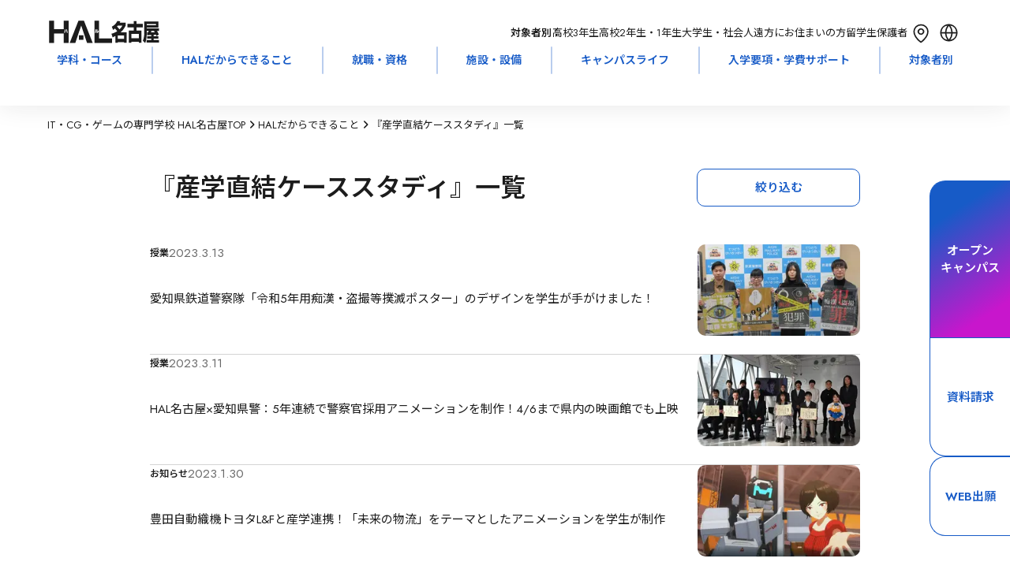

--- FILE ---
content_type: text/html
request_url: https://www.hal.ac.jp/nagoya/campuslife/ms?_rsc=15drk
body_size: 6430
content:
<!DOCTYPE html>
<html lang="ja">
<head prefix="og: http://ogp.me/ns# fb: http://ogp.me/ns/fb#">
    <meta charset="utf-8">
    <title>【HAL名古屋】未来創造展2026 [卒業制作展]｜1.24(土)開催＠愛知県体育館</title>
    <meta name="description" content="アバンギャルディがスペシャルゲストとして登場！「未来創造展2026」は、HALとモード学園の最高学年による「創造力の集大成」。卒業制作・発表をする、IT、デジタルコンテンツ、ファッション、ビジュアルの祭典です。趣向を凝らしたファッションデザインやヘア・メイクのアイデア、最先端の技術を用いたオリジナルゲームやサービスの提案など、学びの集大成を体感してください。">
    <meta name="keywords" content="">
    <meta name="viewport" content="width=device-width, initial-scale=1.0, minimum-scale=0.5">

    <link rel="stylesheet" href="/nagoya/campuslife/ms/assets/stylesheets/ms2026_hal.css">
    <link rel="stylesheet" href="/nagoya/campuslife/ms/assets/stylesheets/ms2026_animation_hal.css">
    <link rel="stylesheet" href="/nagoya/campuslife/ms/assets/stylesheets/swiper-bundle.min.css">

    <link rel="icon" href="/nagoya/icon.png" type="image/png" sizes="96x96" />
    <link rel="apple-touch-icon" href="/nagoya/apple-icon.png" type="image/png" sizes="48x48" />
	
    <meta property="og:title" content="【HAL名古屋】未来創造展2026 [卒業制作展]｜1.24(土)開催＠愛知県体育館">
    <meta property="og:type" content="article">
	<meta property="og:url" content="https://www.hal.ac.jp/nagoya/campuslife/ms">
	<meta property="og:description" content="">
    <meta property="og:image" content="https://www.hal.ac.jp/nagoya/campuslife/ms/assets/images/ogp_ms2026_hal.jpg">
	<meta property="og:locale" content="ja_JP">
	<meta property="fb:app_id" content="305099899552279">
	<meta name="twitter:card" content="summary_large_image">
	<meta name="twitter:site" content="@HALNAGOYA">

	<link rel="canonical" href="https://www.hal.ac.jp/nagoya/campuslife/ms">
	<meta name="karte_site_area" content="hal_nagoya">
	<script src="https://cdn-blocks.karte.io/614f8053e095132a7f6030973b9ccf23/builder.js"></script>
</head>


<body>
	<!-- Google Tag Manager (noscript) -->
	<noscript><iframe src="//www.googletagmanager.com/ns.html?id=GTM-42MB"height="0" width="0" style="display:none;visibility:hidden"></iframe></noscript>
	<script>(function(w,d,s,l,i){w[l]=w[l]||[];w[l].push({'gtm.start':new Date().getTime(),event:'gtm.js'});var f=d.getElementsByTagName(s)[0],j=d.createElement(s),dl=l!='dataLayer'?'&l='+l:'';j.async=true;j.src='//www.googletagmanager.com/gtm.js?id='+i+dl;f.parentNode.insertBefore(j,f);})(window,document,'script','dataLayer','GTM-42MB');</script>
	<!-- End Google Tag Manager -->	
				
				
	
    <div class="ms2026_hal nh">
        <div class="pc">
            <div class="pc-left">
                <div class="mv fade-animation">
                    <div class="mv__inner">
						<img src="/nagoya/campuslife/ms/assets/images/ms2026_hal_mv_main.png" alt="未来創造展2026 JAPONISM TO THE WORLD" class="fr-dii fr-draggable">
                        <div class="block">
                            <p class="date">2026年1月24日(土)</p>
                            <p class="time">12:00 ～ 17:35</p>
                            <p class="address">愛知県体育館</p>
                        </div>
                        <div class="cta">
                            <p>日本最大規模の卒業制作展</p>
							<a class="button-anker" href="#apply">申込みはこちら</a>
						</div>
                        <style>
                            /*.mv .button-anker::after {
                                transform: translateY(-50%) rotate(45deg);
                            }*/
                        </style>
                    </div>
                </div>
            </div>
            <div class="pc-right">&nbsp;</div>
        </div>
        <div class="wrapper">
            <main class="main" id="top">
                <nav class="nav">
                    <div class="outer-menu"><input class="checkbox-toggle" type="checkbox">
                        <div class="hamburger">
                            <div><br></div>
                        </div>
                        <div class="menu">
                            <div>
                                <div>
                                    <ul>
                                        <li><a href="/nagoya/campuslife/ms#top">未来創造展2026</a></li>
                                        <li>作品&nbsp;
                                            <ul>
                                                <li><a href="/nagoya/campuslife/ms/works/game-4_01.html">ゲーム</a></li>
                                                <li><a href="/nagoya/campuslife/ms/works/cg-4_01.html">CG</a></li>
                                                <li><a href="/nagoya/campuslife/ms/works/music-4_01.html">ミュージック</a></li>
                                                <li><a href="/nagoya/campuslife/ms/works/car_01.html">カーデザイン</a></li>
                                                <li><a href="/nagoya/campuslife/ms/works/it-4_01.html">IT</a></li>
                                            </ul>
                                        </li>
                                    </ul>
                                    <a class="menu-logo" href="/nagoya"><img src="/nagoya/campuslife/ms/assets/images/logo_hal_nagoya_white.png" alt="HAL名古屋"></a>
                                </div>
                            </div>
                        </div>
                    </div>
                </nav>
				
				
				
                <div class="mv fade-trigger">
                    <div class="mv__inner">
                        <h1><img src="/nagoya/campuslife/ms/assets/images/ms2026_hal_mv_main.png" alt="未来創造展2026 JAPONISM TO THE WORLD" class="fr-dii fr-draggable"></h1>
                        <div class="block">
                            <p class="date">2026年1月24日(土)</p>
                            <p class="time">12:00 ～ 17:35</p>
                            <p class="address">愛知県体育館</p>
                        </div>
                        <div class="cta">
                            <p>日本最大規模の卒業制作展</p>
							<a class="button-anker" href="#apply">申込みはこちら</a>
						</div>
                    </div>
                </div>
				
				
				
                <section class="intoro section bg-black bg-ms2026">
                    <p class="mincho">日本の、世界の発展を担う私たちが<br>
						「日本文化」の新たな価値を<br>
						再発見し世界に提案します。<br>
						日本を元気に。世の中をもっと面白く。</p>
                </section>
				
				
				
				<section class="special-guest bg-blue">
					<div class="scroll-infinity">
						<ul class="scroll-infinity-list scroll-infinity-list--left">
							<li class="scroll-infinity-list__item">SPECIAL　GUEST　　SPECIAL　GUEST　　SPECIAL　GUEST　　SPECIAL　GUEST　　SPECIAL　GUEST　　</li>
							<li class="scroll-infinity-list__item">SPECIAL　GUEST　　SPECIAL　GUEST　　SPECIAL　GUEST　　SPECIAL　GUEST　　SPECIAL　GUEST　　</li>
							<li class="scroll-infinity-list__item">SPECIAL　GUEST　　SPECIAL　GUEST　　SPECIAL　GUEST　　SPECIAL　GUEST　　SPECIAL　GUEST　　</li>
						</ul>
					</div>
					<div class="container">
						<div class="special-guest-list">
							<div class="special-guest-list__item">
                                <p class="sub-heading"><span>スペシャルゲスト</span></p>
                                <h2 class="heading">アバンギャルディ</h2>
								
                                <p class="text">スペシャルゲストに、世界的人気のダンスチーム「アバンギャルディ」が登場！<br>
									モード学園の学生が制作したオリジナル衣装で、会場での特別パフォーマンスが決定！</p>
								<img src="/nagoya/campuslife/ms/assets/images/ms2026_special-guest_pic01.jpg" alt="アバンギャルディ" style="margin: 20px 0;">
								<div class="special-guest-info text">
									<p><strong>アバンギャルディ</strong><br>
										振付師、akaneプロデュースにより結成されたダンスチーム。2022年2月に発足し、「謎の制服おかっぱ集団」としてTikTokやInstagramで世界中から人気を集めている。2023年にはAmerica's Got Talent決勝に進出。SNSでは総フォロワー数が300万人以上となり、国内だけではなく海外からの注目度も高い。</p>
								</div>
							</div>
						</div>
					</div>
					<div class="scroll-infinity">
						<ul class="scroll-infinity-list scroll-infinity-list--right">
							<li class="scroll-infinity-list__item">SPECIAL　GUEST　　SPECIAL　GUEST　　SPECIAL　GUEST　　SPECIAL　GUEST　　SPECIAL　GUEST　　</li>
							<li class="scroll-infinity-list__item">SPECIAL　GUEST　　SPECIAL　GUEST　　SPECIAL　GUEST　　SPECIAL　GUEST　　SPECIAL　GUEST　　</li>
							<li class="scroll-infinity-list__item">SPECIAL　GUEST　　SPECIAL　GUEST　　SPECIAL　GUEST　　SPECIAL　GUEST　　SPECIAL　GUEST　　</li>
						</ul>
					</div>
				</section>
				
				
				
                <section class="apply section" id="apply">
                    <h2 class="heading slide-animation"><span>入場申込み</span></h2>
					
					<div class="text-anker slideUp-animation">
						<a href="#apply__admission">入学を検討の方</a>
						<a href="#apply__viewing">一般観覧希望の方</a>
					</div>
					
                    <div class="apply__admission container bg-blue slideUp-animation" id="apply__admission">
						<h3 class="title"><span>入学を検討の方</span></h3>
                        <div class="apply-list">
                            <div class="apply-list__item special-tour">
                                <p class="title">HAL体験Day</p>
                                <p class="text">午前中はHAL名古屋でキャンパス見学、<br>
									午後は無料バスで未来創造展へ！</p>
                                <div class="detail">
                                    <ol class="number-list">
                                        <li>HAL名古屋のキャンパス見学</li>
                                        <li>未来創造展までの無料バス運行</li>
                                    </ol>
                                </div>
								<div class="cta">
									<a class="button white icon-window" href="/nagoya/apply/102198" target="_blank"><span>詳細をみて申込む</span></a>
								</div>
                            </div>
							
							<!--
                            <div class="apply-list__item special-tour">
                                <p class="title">無料送迎バス<span style="font-size:0.75em;">＆</span>特別見学ツアー</p>
                                <p class="text">福井 豊橋 田原 岡崎<br>
									中津川 瑞浪 多治見 松坂 津<br>
									在住の方向け！<br>
									会場まで無料の送迎バスを運行</p>
                            </div>
							-->
							
							<div class="apply-list__item">
								<p class="title">観覧のみ</p>
								<div class="cta">
									<a class="button white icon-window" href="/nagoya/apply/102216" target="_blank"><span>詳細をみて申込む</span></a>
								</div>
							</div>
							
                        </div>
                    </div>
					
                    <div class="apply__viewing container slideUp-animation" id="apply__viewing">
						<h3 class="title"><span>一般観覧希望の方</span></h3>
						<p class="text text-center">観覧のみの方 /<br>
							在校生の保護者・ご家族・友人 / 卒業生 など</p>
                        <div class="apply-list">
							<div class="apply-list__item">
								<p class="title">観覧のみ</p>
							</div>
                        </div>
                        <div class="cta">
                            <a class="button icon-window" href="/event/102220" target="_blank"><span>今すぐ申込む</span></a>
                        </div>
                    </div>
                </section>
				
				
				
                <section class="time-table section">
                    <h2 class="heading slide-animation"><span>タイムスケジュール</span></h2>
                    <div class="container">
						<div class="slideUp-animation">
							<div class="radius bg-white">
								<table class="table">
									<tbody>
										<tr>
											<th>12:00 ～ 16:20</th>
											<td class="text text-center">
												<p style="font-weight:bold">展示タイム</p>
											</td>
											<td style="border-top: 2px dotted #e5e7f2;">
												<dl class="time-detail">
													<dt>14:40 ～ </dt>
													<dd>モード学園：ファッションショー</dd>
												</dl>
											</td>
										</tr>
										<tr>
											<th>16:30 ～ 17:00</th>
											<td class="text text-center">
												<p style="font-weight:bold">表彰式</p
											</td>
										</tr>
										<tr>
											<th>17:05 ～ 17:25</th>
											<td class="text text-center">
												<p style="font-weight:bold">アーティストパフォーマンス</p
											</td>
										</tr>
									</tbody>
								</table>
							</div>
							<p class="note" style="margin-top: 1rem;">※ 展示タイム中に後援企業賞、審査員賞を発表します</p>
							<p class="note">※ 時間は予定であり変更になる場合があります</p>
							<p class="note">※ 入退場自由。あなたの都合に合わせて来場できます</p>
						</div>
                    </div>
                </section>
				
				
				
                <section class="area-map section">
                    <h2 class="heading slide-animation"><span>会場マップ</span></h2>
                    <!--<p class="slide-animation black" style="font-size: 24px; font-weight: bold; text-align: center"><span>Coming Soon</span></p>-->
                    <div class="container">
						<div class="slideUp-animation">
							<img src="/nagoya/campuslife/ms/assets/images/ms2026_nh_map.png" alt="会場マップ">
							<div class="cta">
								<a class="button black pdf" href="/nagoya/campuslife/ms/assets/files/ms2026_nh_map.pdf" target="_blank"><span>会場マップ</span><span class="icon-pdf">PDF</span></a>
							</div>
						</div>
                    </div>
                </section>	
				
				
				
                <section class="category section">
					<h2 class="heading slide-animation"><span>作品一覧</span></h2>
                    <div class="category-game block slideUp-animation">
                        <h3 class="title"><span>ゲーム</span></h3>
                        <!--<p class="text text-center">テキストが入ります</p>-->
                        <div class="group-slide" id="">
                            <div class="l-inner">
                                <div class="swiper">
                                    <div class="swiper-wrapper">
                                        <div class="swiper-slide">
                                            <article class="slide">
                                                <div class="slide-game slide-image img-cover">
													<img src="/nagoya/campuslife/ms/assets/images/game/nh_HAL401.jpg" alt="半身機動隊DD">
												</div>
                                                <div class="slide-content">
                                                    <p class="title">半身機動隊DD</p>
                                                </div>
                                            </article>
                                        </div>
                                        <div class="swiper-slide">
                                            <article class="slide">
                                                <div class="slide-game slide-image img-cover">
													<img src="/nagoya/campuslife/ms/assets/images/game/nh_HAL402.jpg" alt="ReVector">
												</div>
                                                <div class="slide-content">
                                                    <p class="title">ReVector</p>
                                                </div>
                                            </article>
                                        </div>
                                        <div class="swiper-slide">
                                            <article class="slide">
                                                <div class="slide-game slide-image img-cover">
													<img src="/nagoya/campuslife/ms/assets/images/game/nh_HAL201.jpg" alt="つかんでひらめけ！パズランド！！">
												</div>
                                                <div class="slide-content">
                                                    <p class="title">つかんでひらめけ！パズランド！！</p>
                                                </div>
                                            </article>
                                        </div>
									</div>
                                    <!-- /swiper-wrapper -->
                                </div>
                                <!-- /swiper -->
                            </div>
                        </div>
                        <div class="container text-right">
							<a class="text-link" href="/nagoya/campuslife/ms/works/game-4_01.html">作品を見る</a>
						</div>
                    </div>
					
                    <div class="category-v block slideUp-animation">
                        <h3 class="title"><span>CG</span></h3>
                        <!--<p class="text text-center">テキストが入ります</p>-->
                        <div class="group-slide" id="">
                            <div class="l-inner">
                                <div class="swiper">
                                    <div class="swiper-wrapper">
                                        <div class="swiper-slide">
                                            <article class="slide">
                                                <div class="slide-cg slide-image img-cover">
													<img src="/nagoya/campuslife/ms/assets/images/cg/nh_HAL418.jpg" alt="INSTANT HERO!">
												</div>
                                                <div class="slide-content">
                                                    <p class="title">INSTANT HERO!</p>
                                                </div>
                                            </article>
                                        </div>
                                        <div class="swiper-slide">
                                            <article class="slide">
                                                <div class="slide-cg slide-image img-cover">
													<img src="/nagoya/campuslife/ms/assets/images/cg/nh_HAL419.jpg" alt="字闘絆録">
												</div>
                                                <div class="slide-content">
                                                    <p class="title">字闘絆録</p>
                                                </div>
                                            </article>
                                        </div>
                                        <div class="swiper-slide">
                                            <article class="slide">
                                                <div class="slide-cg slide-image img-cover">
													<img src="/nagoya/campuslife/ms/assets/images/cg/nh_HAL202.jpg" alt="面ノ檻">
												</div>
                                                <div class="slide-content">
                                                    <p class="title">面ノ檻</p>
                                                </div>
                                            </article>
                                        </div>
                                        <div class="swiper-slide">
                                            <article class="slide">
                                                <div class="slide-cg slide-image img-cover">
													<img src="/nagoya/campuslife/ms/assets/images/cg/nh_HAL203.jpg" alt="睡蓮">
												</div>
                                                <div class="slide-content">
                                                    <p class="title">睡蓮</p>
                                                </div>
                                            </article>
                                        </div>
                                    </div>
                                    <!-- /swiper-wrapper -->
                                </div>
                                <!-- /swiper -->
                            </div>
                        </div>
                        <div class="container text-right">
							<a class="text-link" href="/nagoya/campuslife/ms/works/cg-4_01.html">作品を見る</a>
						</div>
                    </div>
					
                    <div class="category-music block slideUp-animation">
                        <h3 class="title"><span>ミュージック</span></h3>
                        <!--<p class="text text-center">テキストが入ります</p>-->
                        <div class="group-slide" id="">
                            <div class="l-inner">
                                <div class="swiper">
                                    <div class="swiper-wrapper">
                                        <div class="swiper-slide">
                                            <article class="slide">
                                                <div class="slide-music slide-image img-cover">
													<img src="/nagoya/campuslife/ms/assets/images/music/nh_HAL441.jpg" alt="変身！踏み鳴らせ、重撃音装シグナレーザー！">
												</div>
                                                <div class="slide-content">
                                                    <p class="title">変身！踏み鳴らせ、重撃音装シグナレーザー！</p>
                                                </div>
                                            </article>
                                        </div>
                                        <div class="swiper-slide">
                                            <article class="slide">
                                                <div class="slide-music slide-image img-cover">
													<img src="/nagoya/campuslife/ms/assets/images/music/nh_HAL442.jpg" alt="音旅てらす">
												</div>
                                                <div class="slide-content">
                                                    <p class="title">音旅てらす</p>
                                                </div>
                                            </article>
                                        </div>
                                        <div class="swiper-slide">
                                            <article class="slide">
                                                <div class="slide-music slide-image img-cover">
													<img src="/nagoya/campuslife/ms/assets/images/music/nh_HAL209.jpg" alt="静寂に耳を傾けて">
												</div>
                                                <div class="slide-content">
                                                    <p class="title">静寂に耳を傾けて</p>
                                                </div>
                                            </article>
                                        </div>
                                    </div>
                                    <!-- /swiper-wrapper -->
                                </div>
                                <!-- /swiper -->
                            </div>
                        </div>
                        <div class="container text-right">
							<a class="text-link" href="/nagoya/campuslife/ms/works/music-4_01.html">作品を見る</a>
						</div>
                    </div>
					
                    <div class="category-car block slideUp-animation">
                        <h3 class="title"><span>カーデザイン</span></h3>
                        <!--<p class="text text-center">テキストが入ります</p>-->
                        <div class="group-slide" id="">
                            <div class="l-inner">
                                <div class="swiper">
                                    <div class="swiper-wrapper">
                                        <div class="swiper-slide">
                                            <article class="slide">
                                                <div class="slide-car slide-image img-cover">
													<img src="/nagoya/campuslife/ms/assets/images/car/nh_HAL433.jpg" alt="オカゲサマ ― 見えない善をかたちにする ―">
												</div>
                                                <div class="slide-content">
                                                    <p class="title">オカゲサマ ― 見えない善をかたちにする ―</p>
                                                </div>
                                            </article>
                                        </div>
                                    </div>
                                    <!-- /swiper-wrapper -->
                                </div>
                                <!-- /swiper -->
                            </div>
                        </div>
                        <div class="container text-right">
							<a class="text-link" href="/nagoya/campuslife/ms/works/car_01.html">作品を見る</a>
						</div>
                    </div>
					
                    <div class="category-it block slideUp-animation">
                        <h3 class="title"><span>IT</span></h3>
                        <!--<p class="text text-center">テキストが入ります</p>-->
                        <div class="group-slide" id="">
                            <div class="l-inner">
                                <div class="swiper">
                                    <div class="swiper-wrapper">
                                        <div class="swiper-slide">
                                            <article class="slide">
                                                <div class="slide-it slide-image img-cover">
													<img src="/nagoya/campuslife/ms/assets/images/it/nh_HAL434.jpg" alt="星屑の指揮者　～動きを詠い、光を奏でる～">
												</div>
                                                <div class="slide-content">
                                                    <p class="title">星屑の指揮者　～動きを詠い、光を奏でる～</p>
                                                </div>
                                            </article>
                                        </div>
                                        <div class="swiper-slide">
                                            <article class="slide">
                                                <div class="slide-it slide-image img-cover">
													<img src="/nagoya/campuslife/ms/assets/images/it/nh_HAL435.jpg" alt="ぶいじぇんと！">
												</div>
                                                <div class="slide-content">
                                                    <p class="title">ぶいじぇんと！</p>
                                                </div>
                                            </article>
                                        </div>
                                        <div class="swiper-slide">
                                            <article class="slide">
                                                <div class="slide-it slide-image img-cover">
													<img src="/nagoya/campuslife/ms/assets/images/it/nh_HAL206.jpg" alt="ぺたふれーむ!">
												</div>
                                                <div class="slide-content">
                                                    <p class="title">ぺたふれーむ!</p>
                                                </div>
                                            </article>
                                        </div>
                                        <div class="swiper-slide">
                                            <article class="slide">
                                                <div class="slide-it slide-image img-cover">
													<img src="/nagoya/campuslife/ms/assets/images/it/nh_HAL207.jpg" alt="ご当地AIおみくじ">
												</div>
                                                <div class="slide-content">
                                                    <p class="title">ご当地AIおみくじ</p>
                                                </div>
                                            </article>
                                        </div>
                                    </div>
                                    <!-- /swiper-wrapper -->
                                </div>
                                <!-- /swiper -->
                            </div>
                        </div>
                        <div class="container text-right">
							<a class="text-link" href="/nagoya/campuslife/ms/works/it-4_01.html">作品を見る</a>
						</div>
                    </div>				
				</section>
				
				
				
                <section class="sponsor section">
                    <h2 class="heading slide-animation"><span>後 援 / 協 賛</span></h2>
					
                    <div class="container">
                        <div class="block koen slideUp-animation">
                            <h3 class="title"><span>後 援</span></h3>
                            <ul class="sponsor-list">
                                <li><span>文化庁</span></li>
                                <li><span>朝日新聞社</span></li>
                                <li><span>中京テレビ放送株式会社</span></li>
                                <li><span>株式会社CBCテレビ</span></li>
                                <li><span>テレビ愛知株式会社</span></li>
                                <li><span>東海テレビ放送株式会社</span></li>
                                <li><span>名古屋テレビ放送株式会社</span></li>
                                <li><span>日本マイクロソフト株式会社</span></li>
                                <li><span>株式会社スクウェア・エニックス</span></li>
                                <li><span>株式会社カプコン</span></li>
                                <li><span>株式会社バンダイナムコスタジオ</span></li>
                                <li><span>チームラボ株式会社</span></li>
                                <li><span>株式会社サイバーエージェント</span></li>
                                <li><span>アビッドテクノロジー株式会社</span></li>
                                <li><span>株式会社ヤマハミュージックジャパン</span></li>
                                <li><span>エイベックス・ミュージック・クリエイティヴ<br>株式会社</span></li>
                                <li><span>ダイハツ工業株式会社</span></li>
                                <li><span>三菱自動車工業株式会社</span></li>
                                <li><span>LINEヤフー株式会社</span></li>
                                <li><span>GMOインターネットグループ株式会社</span></li>
                                <li><span>SCARZ</span></li>
                                <li><span>株式会社ワコム</span></li>
                                <li><span>CG-ARTS<br>（公益財団法人 画像情報教育振興協会）</span></li>
                                <li><span>CafeGroup株式会社</span></li>
                                <li><span>株式会社モリサワ</span></li>
                                <li><span>株式会社クオラス</span></li>
                            </ul>
                        </div>
                        <div class="block kyosan slideUp-animation">
                            <h3 class="title"><span>協 賛</span></h3>
                            <ul class="sponsor-list">
                                <li><span>株式会社アーク</span></li>
                                <li><span>株式会社アイエンター</span></li>
                                <li><span>株式会社ＩＴアドバイザー</span></li>
                                <li><span>アクティス・ジャパン株式会社</span></li>
                                <li><span>株式会社朝日広告社</span></li>
                                <li><span>旭情報サービス株式会社</span></li>
                                <li><span>株式会社アドグローブ</span></li>
                                <li><span>株式会社イエス</span></li>
                                <li><span>株式会社インターリンク</span></li>
                                <li><span>株式会社インフォテック・サーブ</span></li>
                                <li><span>株式会社エイチ・アイ・エス</span></li>
                                <li><span>株式会社Aiming</span></li>
                                <li><span>ＡＢＣオプテラスタジオ株式会社</span></li>
                                <li><span>株式会社エスワイシステム</span></li>
                                <li><span>株式会社エヌ・メルクス</span></li>
                                <li><span>ＮＴＰシステム株式会社</span></li>
                                <li><span>株式会社ＦＭＣ</span></li>
                                <li><span>加賀ソルネット株式会社</span></li>
                                <li><span>株式会社学生情報センター</span></li>
                                <li><span>株式会社キッズ・コーポレーション</span></li>
                                <li><span>北日本放送株式会社</span></li>
                                <li><span>株式会社共立メンテナンス</span></li>
                                <li><span>株式会社クオラス</span></li>
                                <li><span>コカ・コーラ ボトラーズジャパン株式会社</span></li>
                                <li><span>株式会社コスモウィンズ</span></li>
                                <li><span>株式会社コナカ</span></li>
                                <li><span>サービス&セキュリティ株式会社</span></li>
                                <li><span>有限会社三新オフィス</span></li>
                                <li><span>株式会社ＣＲＩ・ミドルウェア</span></li>
                                <li><span>株式会社ＣＢＣテレビ</span></li>
                                <li><span>株式会社ＪＳコーポレーション</span></li>
                                <li><span>株式会社静岡朝日テレビ</span></li>
                                <li><span>静岡放送株式会社</span></li>
                                <li><span>株式会社システム東海</span></li>
                                <li><span>株式会社実業之日本総合研究所</span></li>
                                <li><span>株式会社スターシステム</span></li>
                                <li><span>株式会社スタイル・フリー</span></li>
                                <li><span>星光ビル管理株式会社</span></li>
                                <li><span>西濃印刷株式会社</span></li>
                                <li><span>セグエグループ株式会社</span></li>
                                <li><span>株式会社セットジャパンコーポレーション</span></li>
                                <li><span>一般財団法人全日本労働福祉協会東海診療所</span></li>
                                <li><span>中京テレビ放送株式会社</span></li>
                                <li><span>株式会社ディーエディアル</span></li>
                                <li><span>株式会社テイジイエル</span></li>
                                <li><span>株式会社ディンプス</span></li>
                                <li><span>株式会社テクノプロ テクノプロ・IT社</span></li>
                                <li><span>株式会社テクノプロ テクノプロ・<br>エンジニアリング社</span></li>
                                <li><span>デジタル・インフォメーション・テクノロジー<br>株式会社</span></li>
                                <li><span>株式会社テレビ金沢</span></li>
                                <li><span>東海テレビ放送株式会社</span></li>
                                <li><span>東洋ワーク株式会社</span></li>
                                <li><span>株式会社トータルオーエーシステムズ</span></li>
                                <li><span>TOPPANエッジ株式会社</span></li>
                                <li><span>富山テレビ放送株式会社</span></li>
                                <li><span>株式会社トライアンフ</span></li>
                                <li><span>トリオシステムプランズ株式会社</span></li>
                                <li><span>西尾衛生材料株式会社</span></li>
                                <li><span>日研トータルソーシング株式会社</span></li>
                                <li><span>株式会社日東システムテクノロジーズ</span></li>
                                <li><span>日本システム開発株式会社</span></li>
                                <li><span>株式会社パーソナック</span></li>
                                <li><span>株式会社バイナル</span></li>
                                <li><span>阪急百貨店ユニフォーム株式会社</span></li>
                                <li><span>株式会社ビーネックスソリューションズ</span></li>
                                <li><span>株式会社ビーネックステクノロジーズ</span></li>
                                <li><span>株式会社ピコ・ナレッジ</span></li>
                                <li><span>株式会社日立システムズ</span></li>
                                <li><span>株式会社フォイス</span></li>
                                <li><span>福井テレビジョン放送株式会社</span></li>
                                <li><span>富士インフォックス・ネット株式会社</span></li>
                                <li><span>富士通JAPAN株式会社</span></li>
                                <li><span>株式会社フューレックス</span></li>
                                <li><span>株式会社ＢＲＥＸＡ Ｎｅｘｔ</span></li>
                                <li><span>株式会社ベネフィット</span></li>
                                <li><span>株式会社邦文社</span></li>
                                <li><span>丸善雄松堂株式会社</span></li>
                                <li><span>三井不動産株式会社</span></li>
                                <li><span>株式会社明和ｅテック</span></li>
                                <li><span>ＵＴグループ株式会社</span></li>
                                <li><span>ルフトハンザ ドイツ航空</span></li>
                                <li><span>株式会社ワールドインテック</span></li>
                                <li><span>株式会社One's House</span></li>
                            </ul>
                        </div>
                    </div>
				</section>
				
				
				
                <section class="about section">
                    <div class="container">
                        <h2 class="heading slide-animation white"><span>未来創造展とは</span></h2>
						<div class="slideUp-animation">
							<p class="text">「未来創造展2026」は、HALとモード学園の最高学年による「創造力の集大成」。卒業制作・発表をする、IT、デジタルコンテンツ、ファッション、ビジュアルの祭典です。趣向を凝らしたファッションデザインやヘア・メイクのアイデア、最先端の技術を用いたオリジナルゲームやサービスの提案など、学びの集大成を体感してください。</p>
						</div>
                    </div>
                </section>
				
				
				
                <section class="overview section">
                    <h2 class="heading slide-animation"><span>概 要</span></h2>
                    <div class="container">
                        <div class="overview-detail radius bg-white slideUp-animation">
                            <dl>
								<dt>日 時</dt>
                                <dd>2026年1月24日（土）12:00 ～ 17:35</dd>
								<dt>開催場所</dt>
                                <dd>愛知県体育館<br>〒460-0032<br>愛知県名古屋市中区二の丸1−1</dd>
								<dt>アクセス</dt>
                                <dd>
                                    <ul>
                                        <li>地下鉄桜通線（徳重行）→久屋大通駅乗り換え名城線（右回りまたは大曽根行）へ乗り換え→名古屋城駅下車 7番出口より徒歩5分</li>
                                        <li>地下東山線（藤が丘行）→栄駅で名城線（右回りまたは大曽根行）へ乗り換え→名古屋城駅下車 7番出口より徒歩5分</li>
                                    </ul>
                                </dd>
								<dt>入場料</dt>
                                <dd>無 料</dd>
								<dt>主 催</dt>
                                <dd>HAL名古屋 / 名古屋モード学園</dd>
								<dt>全体統括</dt>
                                <dd>株式会社LBM</dd>
                            </dl>
                        </div>
					</div>
                </section>
            </main>
				
				
				
            <footer class="footer">
                <p class="copyright">&copy; HAL</p>
            </footer>
        </div>
        <!-- /.wrapper -->
    </div>
				
				
				
    <script src="https://ajax.googleapis.com/ajax/libs/jquery/3.7.1/jquery.min.js"></script>
    <script src="https://cdnjs.cloudflare.com/ajax/libs/jquery.matchHeight/0.7.2/jquery.matchHeight-min.js"></script>

    <script src="/nagoya/campuslife/ms/assets/javascripts/ms2026_animation_hal.js"></script>
    <script src="/nagoya/campuslife/ms/assets/javascripts/swiper-bundle.min.js"></script>
</body>

</html>

--- FILE ---
content_type: application/javascript; charset=UTF-8
request_url: https://www.hal.ac.jp/_next/static/chunks/app/nagoya/mind/case_study/page-d79c8f28aad75c70.js
body_size: -12
content:
(self.webpackChunk_N_E=self.webpackChunk_N_E||[]).push([[9886],{},_=>{_.O(0,[8391,2350,6166,251,2250,9139,6874,2036,4065,1460,927,599,7031,6158,2841,8312,8441,5964,7358],()=>_(_.s=78312)),_N_E=_.O()}]);

--- FILE ---
content_type: text/x-component
request_url: https://www.hal.ac.jp/nagoya/mind/case_study/44997?_rsc=15drk
body_size: 55
content:
0:{"b":"UI19CTdQTQYAya92o-kSu","f":[["children","nagoya","children","mind","children","case_study","children",["articleId","44997","d"],[["articleId","44997","d"],{"children":["__PAGE__",{}]}],null,[null,null],true]],"S":false}


--- FILE ---
content_type: text/x-component
request_url: https://www.hal.ac.jp/nagoya/for/highschool?_rsc=15drk
body_size: 51
content:
0:{"b":"UI19CTdQTQYAya92o-kSu","f":[["children","nagoya","children","for",["for",{"children":[["permalink","highschool","d"],{"children":["__PAGE__",{}]}]}],null,[null,null],true]],"S":false}


--- FILE ---
content_type: application/javascript; charset=UTF-8
request_url: https://www.hal.ac.jp/_next/static/chunks/2841-49ac8134d088f25b.js
body_size: 7690
content:
(self.webpackChunk_N_E=self.webpackChunk_N_E||[]).push([[2841],{4354:e=>{e.exports={"modal-background":"ModalBackGround_modal-background__QtEln"}},12649:(e,a,t)=>{"use strict";t.d(a,{U:()=>i});var n=t(35695),r=t(12115);let i=(e,a)=>{var t,i;let l=(0,n.useSearchParams)(),s=((null==(t=l.get("fields"))?void 0:t.split(","))||[]).filter(a=>e.includes(a)),o=((null==(i=l.get("tags"))?void 0:i.split(","))||[]).filter(e=>a.includes(e)),[c,u]=(0,r.useState)(s),[p,d]=(0,r.useState)(o),g=(e,a,t)=>{let n=new URLSearchParams;return e.length>0&&n.set("fields",e.join(",")),a.length>0&&n.set("tags",a.join(",")),t&&n.set("page",t.toString()),decodeURIComponent(n.toString())};return{initialFilteringFields:s,initialFilteringTags:o,filteringFields:c,filteringTags:p,handleSetFilter:function(e){let a=arguments.length>1&&void 0!==arguments[1]&&arguments[1];if(a)return void(e=>{if(c.includes(e))return u(c.filter(a=>a!==e));u([...c,e])})(e);(e=>{if(p.includes(e))return d(p.filter(a=>a!==e));d([...p,e])})(e)},resetFilter:(e,a)=>{if(e&&a){u(e),d(a);return}u([]),d([])},cancelFilter:(e,a)=>{if(a){let a=c.filter(a=>a!==e);return u(a),g(a,p)}let t=p.filter(a=>a!==e);return d(t),g(c,t)},createQueryString:g}}},15186:(e,a,t)=>{"use strict";t.d(a,{A:()=>c});var n=t(95155),r=t(55461),i=t(29300),l=t.n(i),s=t(98646),o=t.n(s);let c=e=>{var a,t,i,s,c,u,p,d,g,m,b,f,h,v;let{name:C,color:_,type:k,isSmall:x}=e;if("filter"===k){let{onClick:d,isField:g=!1,value:m}=e;return(0,n.jsx)("li",{className:o()["common-tag"],children:(0,n.jsxs)("button",{className:l()(o().button,o()["-filter"],{[null!=(a=o()["-gray"])?a:""]:"gray"===_,[null!=(t=o()["-white"])?t:""]:"white"===_,[null!=(i=o()["-black"])?i:""]:"black"===_,[null!=(s=o()["-blue"])?s:""]:"blue"===_,[null!=(c=o()["-small"])?c:""]:x}),onClick:()=>{d(m,g)},children:[(0,n.jsx)("p",{className:l()(o().name,{[null!=(u=o()["-en"])?u:""]:g,[null!=(p=o()["-small"])?p:""]:x}),children:C}),(0,n.jsx)(r.A,{width:8,height:8,className:o().icon})]})})}let{isParentHover:y=!1}=e;return(0,n.jsx)("li",{className:o()["common-tag"],children:(0,n.jsx)("button",{className:l()(o().button,o()["-tag"],{[null!=(d=o()["-gray"])?d:""]:"gray"===_,[null!=(g=o()["-white"])?g:""]:"white"===_,[null!=(m=o()["-black"])?m:""]:"black"===_,[null!=(b=o()["-blue"])?b:""]:"blue"===_,[null!=(f=o()["-small"])?f:""]:x,[null!=(h=o()["-hover"])?h:""]:y}),children:(0,n.jsx)("p",{className:l()(o().name,{[null!=(v=o()["-small"])?v:""]:x}),children:C})})})}},18836:e=>{e.exports={dialog:"FilterModal_dialog__BouqW","modal-container":"FilterModal_modal-container__7y0mb",close:"FilterModal_close__skaHy",heading:"FilterModal_heading__h2aZ3",title:"FilterModal_title__Irsk2",additionaltext:"FilterModal_additionaltext__3bRkQ",reset:"FilterModal_reset__2Tarn","content-wrapper":"FilterModal_content-wrapper__xBBwN",buttons:"FilterModal_buttons__i7MIG",search:"FilterModal_search__gNXPg"}},25366:(e,a,t)=>{"use strict";t.d(a,{A:()=>o});var n=t(95155),r=t(29300),i=t.n(r),l=t(97578),s=t.n(l);let o=e=>{let{heading:a,filters:t,filteringFields:r,filteringTags:l,isField:o=!1,onClickTag:c}=e;return(0,n.jsxs)("div",{className:s()["section-container"],children:[(0,n.jsx)("p",{className:s().title,children:a}),(0,n.jsx)("ul",{className:s().filterlist,children:t.map(e=>{var a,t,u;return(0,n.jsx)("li",{className:i()(s().filter,{[null!=(a=s()["-active"])?a:""]:o?r.includes(e.value):l.includes(e.value),[null!=(t=s()["-en"])?t:""]:o,[null!=(u=s()["-long"])?u:""]:"就職作品プレゼンテーション作品"===e.label}),onClick:()=>{c(e.value,o)},children:e.label},e.value)})})]})}},42100:(e,a,t)=>{"use strict";t.d(a,{R:()=>n});let n=(e,a,t)=>{if(e.includes("$2")&&!t)throw Error("replaceWordSecond is required when url contains $2. URL: ".concat(e));return t?e.replace("$1",a).replace("$2",t):e.replace("$1",a)}},43002:e=>{e.exports={"breadcrumb-container":"BreadCrumbList_breadcrumb-container__amomU",list:"BreadCrumbList_list__mM47L",wrapper:"BreadCrumbList_wrapper__GbDy8",link:"BreadCrumbList_link__5arax"}},47294:(e,a,t)=>{"use strict";t.d(a,{A:()=>l});var n=t(95155),r=t(4354),i=t.n(r);let l=e=>{let{onClick:a}=e;return(0,n.jsx)("div",{className:i()["modal-background"],onClick:a})}},52707:(e,a,t)=>{"use strict";t.d(a,{A:()=>l});var n,r=t(12115);function i(){return(i=Object.assign?Object.assign.bind():function(e){for(var a=1;a<arguments.length;a++){var t=arguments[a];for(var n in t)({}).hasOwnProperty.call(t,n)&&(e[n]=t[n])}return e}).apply(null,arguments)}let l=function(e){return r.createElement("svg",i({xmlns:"http://www.w3.org/2000/svg",fill:"none",viewBox:"0 0 22 22"},e),n||(n=r.createElement("path",{stroke:"currentColor",strokeLinecap:"round",strokeLinejoin:"round",strokeWidth:2,d:"M12.75 16.5 7.25 11l5.5-5.5"})))}},55461:(e,a,t)=>{"use strict";t.d(a,{A:()=>s});var n,r,i=t(12115);function l(){return(l=Object.assign?Object.assign.bind():function(e){for(var a=1;a<arguments.length;a++){var t=arguments[a];for(var n in t)({}).hasOwnProperty.call(t,n)&&(e[n]=t[n])}return e}).apply(null,arguments)}let s=function(e){return i.createElement("svg",l({xmlns:"http://www.w3.org/2000/svg",width:10,height:10,fill:"none",viewBox:"0 0 10 10"},e),n||(n=i.createElement("path",{fill:"currentColor",d:"M.5 9.547a.645.645 0 0 1 0-.91L8.642.454a.64.64 0 0 1 .904 0c.25.25.25.658 0 .91L1.404 9.546a.64.64 0 0 1-.905 0"})),r||(r=i.createElement("path",{fill:"currentColor",d:"M.454.453a.64.64 0 0 1 .905 0l8.143 8.184c.25.251.25.658 0 .91a.64.64 0 0 1-.905 0L.454 1.362a.645.645 0 0 1 0-.91"})))}},58646:(e,a,t)=>{"use strict";t.d(a,{A:()=>l});var n,r=t(12115);function i(){return(i=Object.assign?Object.assign.bind():function(e){for(var a=1;a<arguments.length;a++){var t=arguments[a];for(var n in t)({}).hasOwnProperty.call(t,n)&&(e[n]=t[n])}return e}).apply(null,arguments)}let l=function(e){return r.createElement("svg",i({xmlns:"http://www.w3.org/2000/svg",fill:"none",viewBox:"0 0 22 22"},e),n||(n=r.createElement("path",{stroke:"currentColor",strokeLinecap:"round",strokeLinejoin:"round",strokeWidth:2,d:"m9.25 5.5 5.5 5.5-5.5 5.5"})))}},64142:(e,a,t)=>{"use strict";t.d(a,{A:()=>m});var n=t(95155),r=t(52707),i=t(58646);let l=(e,a)=>1===e||e===a||e===a-1?5:2===e||3===e||e===a-2?4:3;var s=t(29300),o=t.n(s),c=t(12115),u=t(71597),p=t.n(u),d=t(69935),g=t.n(d);let m=e=>{var a,t;let{page:s,pageCount:u,onClick:d}=e,m=l(s,u),[b,f]=(0,c.useState)(m);return(0,n.jsx)("div",{className:g()["pagination-block"],children:(0,n.jsx)(p(),{pageCount:u,onPageChange:e=>{let a=e.selected+1;d(a),f(l(a,u))},marginPagesDisplayed:1,forcePage:s-1,disableInitialCallback:!0,pageRangeDisplayed:Number(b),className:g().pagination,pageClassName:g().page,pageLinkClassName:g().link,activeLinkClassName:o()(g().link,g()["-active"]),breakClassName:g().break,breakLinkClassName:g().link,disabledClassName:g().disabled,disabledLinkClassName:g().link,previousLabel:(0,n.jsx)(r.A,{width:22,height:22}),previousClassName:g().previous,previousLinkClassName:o()(g().link,{[null!=(a=g()["-hidden"])?a:""]:u<3}),nextLabel:(0,n.jsx)(i.A,{width:22,height:22}),nextClassName:g().next,nextLinkClassName:o()(g().link,{[null!=(t=g()["-hidden"])?t:""]:u<3})})})}},69935:e=>{e.exports={"pagination-block":"Pagination_pagination-block__pRU5y",pagination:"Pagination_pagination__n0U08",page:"Pagination_page__Azs4X",link:"Pagination_link__qNljb","-active":"Pagination_-active__i_aq9",break:"Pagination_break__nGAdJ",previous:"Pagination_previous__jWiiV","-hidden":"Pagination_-hidden__plIG1",next:"Pagination_next__Tcbbr",disabled:"Pagination_disabled__tGUwb"}},71597:function(e,a,t){let n;n=t(12115),e.exports=(()=>{var e={703:(e,a,t)=>{"use strict";var n=t(414);function r(){}function i(){}i.resetWarningCache=r,e.exports=function(){function e(e,a,t,r,i,l){if(l!==n){var s=Error("Calling PropTypes validators directly is not supported by the `prop-types` package. Use PropTypes.checkPropTypes() to call them. Read more at http://fb.me/use-check-prop-types");throw s.name="Invariant Violation",s}}function a(){return e}e.isRequired=e;var t={array:e,bigint:e,bool:e,func:e,number:e,object:e,string:e,symbol:e,any:e,arrayOf:a,element:e,elementType:e,instanceOf:a,node:e,objectOf:a,oneOf:a,oneOfType:a,shape:a,exact:a,checkPropTypes:i,resetWarningCache:r};return t.PropTypes=t,t}},697:(e,a,t)=>{e.exports=t(703)()},414:e=>{"use strict";e.exports="SECRET_DO_NOT_PASS_THIS_OR_YOU_WILL_BE_FIRED"},98:e=>{"use strict";e.exports=n}},a={};function t(n){var r=a[n];if(void 0!==r)return r.exports;var i=a[n]={exports:{}};return e[n](i,i.exports,t),i.exports}t.n=e=>{var a=e&&e.__esModule?()=>e.default:()=>e;return t.d(a,{a}),a},t.d=(e,a)=>{for(var n in a)t.o(a,n)&&!t.o(e,n)&&Object.defineProperty(e,n,{enumerable:!0,get:a[n]})},t.o=(e,a)=>Object.prototype.hasOwnProperty.call(e,a),t.r=e=>{"undefined"!=typeof Symbol&&Symbol.toStringTag&&Object.defineProperty(e,Symbol.toStringTag,{value:"Module"}),Object.defineProperty(e,"__esModule",{value:!0})};var r={};return(()=>{"use strict";t.r(r),t.d(r,{default:()=>v});var e=t(98),a=t.n(e),n=t(697),i=t.n(n);function l(){return(l=Object.assign?Object.assign.bind():function(e){for(var a=1;a<arguments.length;a++){var t=arguments[a];for(var n in t)Object.prototype.hasOwnProperty.call(t,n)&&(e[n]=t[n])}return e}).apply(this,arguments)}var s=function(e){var t=e.pageClassName,n=e.pageLinkClassName,r=e.page,i=e.selected,s=e.activeClassName,o=e.activeLinkClassName,c=e.getEventListener,u=e.pageSelectedHandler,p=e.href,d=e.extraAriaContext,g=e.pageLabelBuilder,m=e.rel,b=e.ariaLabel||"Page "+r+(d?" "+d:""),f=null;return i&&(f="page",b=e.ariaLabel||"Page "+r+" is your current page",t=void 0!==t?t+" "+s:s,void 0!==n?void 0!==o&&(n=n+" "+o):n=o),a().createElement("li",{className:t},a().createElement("a",l({rel:m,role:p?void 0:"button",className:n,href:p,tabIndex:i?"-1":"0","aria-label":b,"aria-current":f,onKeyPress:u},c(u)),g(r)))};function o(){return(o=Object.assign?Object.assign.bind():function(e){for(var a=1;a<arguments.length;a++){var t=arguments[a];for(var n in t)Object.prototype.hasOwnProperty.call(t,n)&&(e[n]=t[n])}return e}).apply(this,arguments)}s.propTypes={pageSelectedHandler:i().func.isRequired,selected:i().bool.isRequired,pageClassName:i().string,pageLinkClassName:i().string,activeClassName:i().string,activeLinkClassName:i().string,extraAriaContext:i().string,href:i().string,ariaLabel:i().string,page:i().number.isRequired,getEventListener:i().func.isRequired,pageLabelBuilder:i().func.isRequired,rel:i().string};var c=function(e){var t=e.breakLabel,n=e.breakAriaLabel,r=e.breakClassName,i=e.breakLinkClassName,l=e.breakHandler,s=e.getEventListener;return a().createElement("li",{className:r||"break"},a().createElement("a",o({className:i,role:"button",tabIndex:"0","aria-label":n,onKeyPress:l},s(l)),t))};function u(e){var a=arguments.length>1&&void 0!==arguments[1]?arguments[1]:"";return null!=e?e:a}function p(e){return(p="function"==typeof Symbol&&"symbol"==typeof Symbol.iterator?function(e){return typeof e}:function(e){return e&&"function"==typeof Symbol&&e.constructor===Symbol&&e!==Symbol.prototype?"symbol":typeof e})(e)}function d(){return(d=Object.assign?Object.assign.bind():function(e){for(var a=1;a<arguments.length;a++){var t=arguments[a];for(var n in t)Object.prototype.hasOwnProperty.call(t,n)&&(e[n]=t[n])}return e}).apply(this,arguments)}function g(e,a){return(g=Object.setPrototypeOf?Object.setPrototypeOf.bind():function(e,a){return e.__proto__=a,e})(e,a)}function m(e){if(void 0===e)throw ReferenceError("this hasn't been initialised - super() hasn't been called");return e}function b(e){return(b=Object.setPrototypeOf?Object.getPrototypeOf.bind():function(e){return e.__proto__||Object.getPrototypeOf(e)})(e)}function f(e,a,t){return a in e?Object.defineProperty(e,a,{value:t,enumerable:!0,configurable:!0,writable:!0}):e[a]=t,e}c.propTypes={breakLabel:i().oneOfType([i().string,i().node]),breakAriaLabel:i().string,breakClassName:i().string,breakLinkClassName:i().string,breakHandler:i().func.isRequired,getEventListener:i().func.isRequired};var h=function(e){if("function"!=typeof e&&null!==e)throw TypeError("Super expression must either be null or a function");i.prototype=Object.create(e&&e.prototype,{constructor:{value:i,writable:!0,configurable:!0}}),Object.defineProperty(i,"prototype",{writable:!1}),e&&g(i,e);var t,n,r=(n=function(){if("undefined"==typeof Reflect||!Reflect.construct||Reflect.construct.sham)return!1;if("function"==typeof Proxy)return!0;try{return Boolean.prototype.valueOf.call(Reflect.construct(Boolean,[],function(){})),!0}catch(e){return!1}}(),function(){var e,a=b(i);if(e=n?Reflect.construct(a,arguments,b(this).constructor):a.apply(this,arguments),e&&("object"===p(e)||"function"==typeof e))return e;if(void 0!==e)throw TypeError("Derived constructors may only return object or undefined");return m(this)});function i(e){var t;return function(e,a){if(!(e instanceof a))throw TypeError("Cannot call a class as a function")}(this,i),f(m(t=r.call(this,e)),"handlePreviousPage",function(e){var a=t.state.selected;t.handleClick(e,null,a>0?a-1:void 0,{isPrevious:!0})}),f(m(t),"handleNextPage",function(e){var a=t.state.selected,n=t.props.pageCount;t.handleClick(e,null,a<n-1?a+1:void 0,{isNext:!0})}),f(m(t),"handlePageSelected",function(e,a){if(t.state.selected===e)return t.callActiveCallback(e),void t.handleClick(a,null,void 0,{isActive:!0});t.handleClick(a,null,e)}),f(m(t),"handlePageChange",function(e){t.state.selected!==e&&(t.setState({selected:e}),t.callCallback(e))}),f(m(t),"getEventListener",function(e){return f({},t.props.eventListener,e)}),f(m(t),"handleClick",function(e,a,n){var r=arguments.length>3&&void 0!==arguments[3]?arguments[3]:{},i=r.isPrevious,l=r.isNext,s=r.isBreak,o=r.isActive;e.preventDefault?e.preventDefault():e.returnValue=!1;var c=t.state.selected,u=t.props.onClick,p=n;if(u){var d=u({index:a,selected:c,nextSelectedPage:n,event:e,isPrevious:void 0!==i&&i,isNext:void 0!==l&&l,isBreak:void 0!==s&&s,isActive:void 0!==o&&o});if(!1===d)return;Number.isInteger(d)&&(p=d)}void 0!==p&&t.handlePageChange(p)}),f(m(t),"handleBreakClick",function(e,a){var n=t.state.selected;t.handleClick(a,e,n<e?t.getForwardJump():t.getBackwardJump(),{isBreak:!0})}),f(m(t),"callCallback",function(e){void 0!==t.props.onPageChange&&"function"==typeof t.props.onPageChange&&t.props.onPageChange({selected:e})}),f(m(t),"callActiveCallback",function(e){void 0!==t.props.onPageActive&&"function"==typeof t.props.onPageActive&&t.props.onPageActive({selected:e})}),f(m(t),"getElementPageRel",function(e){var a=t.state.selected,n=t.props,r=n.nextPageRel,i=n.prevPageRel,l=n.selectedPageRel;return a-1===e?i:a===e?l:a+1===e?r:void 0}),f(m(t),"pagination",function(){var e=[],n=t.props,r=n.pageRangeDisplayed,i=n.pageCount,l=n.marginPagesDisplayed,s=n.breakLabel,o=n.breakClassName,u=n.breakLinkClassName,p=n.breakAriaLabels,d=t.state.selected;if(i<=r)for(var g=0;g<i;g++)e.push(t.getPageElement(g));else{var m=r/2,b=r-m;d>i-r/2?m=r-(b=i-d):d<r/2&&(b=r-(m=d));var f,h,v=function(e){return t.getPageElement(e)},C=[];for(f=0;f<i;f++){var _=f+1;if(_<=l)C.push({type:"page",index:f,display:v(f)});else if(_>i-l)C.push({type:"page",index:f,display:v(f)});else if(f>=d-m&&f<=d+(0===d&&r>1?b-1:b))C.push({type:"page",index:f,display:v(f)});else if(s&&C.length>0&&C[C.length-1].display!==h&&(r>0||l>0)){var k=f<d?p.backward:p.forward;h=a().createElement(c,{key:f,breakAriaLabel:k,breakLabel:s,breakClassName:o,breakLinkClassName:u,breakHandler:t.handleBreakClick.bind(null,f),getEventListener:t.getEventListener}),C.push({type:"break",index:f,display:h})}}C.forEach(function(a,t){var n=a;"break"===a.type&&C[t-1]&&"page"===C[t-1].type&&C[t+1]&&"page"===C[t+1].type&&C[t+1].index-C[t-1].index<=2&&(n={type:"page",index:a.index,display:v(a.index)}),e.push(n.display)})}return e}),void 0!==e.initialPage&&void 0!==e.forcePage&&console.warn("(react-paginate): Both initialPage (".concat(e.initialPage,") and forcePage (").concat(e.forcePage,") props are provided, which is discouraged.")+" Use exclusively forcePage prop for a controlled component.\nSee https://reactjs.org/docs/forms.html#controlled-components"),t.state={selected:e.initialPage?e.initialPage:e.forcePage?e.forcePage:0},t}return t=[{key:"componentDidMount",value:function(){var e=this.props,a=e.initialPage,t=e.disableInitialCallback,n=e.extraAriaContext,r=e.pageCount,i=e.forcePage;void 0===a||t||this.callCallback(a),n&&console.warn("DEPRECATED (react-paginate): The extraAriaContext prop is deprecated. You should now use the ariaLabelBuilder instead."),Number.isInteger(r)||console.warn("(react-paginate): The pageCount prop value provided is not an integer (".concat(r,"). Did you forget a Math.ceil()?")),void 0!==a&&a>r-1&&console.warn("(react-paginate): The initialPage prop provided is greater than the maximum page index from pageCount prop (".concat(a," > ").concat(r-1,").")),void 0!==i&&i>r-1&&console.warn("(react-paginate): The forcePage prop provided is greater than the maximum page index from pageCount prop (".concat(i," > ").concat(r-1,")."))}},{key:"componentDidUpdate",value:function(e){void 0!==this.props.forcePage&&this.props.forcePage!==e.forcePage&&(this.props.forcePage>this.props.pageCount-1&&console.warn("(react-paginate): The forcePage prop provided is greater than the maximum page index from pageCount prop (".concat(this.props.forcePage," > ").concat(this.props.pageCount-1,").")),this.setState({selected:this.props.forcePage})),Number.isInteger(e.pageCount)&&!Number.isInteger(this.props.pageCount)&&console.warn("(react-paginate): The pageCount prop value provided is not an integer (".concat(this.props.pageCount,"). Did you forget a Math.ceil()?"))}},{key:"getForwardJump",value:function(){var e=this.state.selected,a=this.props,t=a.pageCount,n=e+a.pageRangeDisplayed;return n>=t?t-1:n}},{key:"getBackwardJump",value:function(){var e=this.state.selected-this.props.pageRangeDisplayed;return e<0?0:e}},{key:"getElementHref",value:function(e){var a=this.props,t=a.hrefBuilder,n=a.pageCount,r=a.hrefAllControls;if(t)return r||e>=0&&e<n?t(e+1,n,this.state.selected):void 0}},{key:"ariaLabelBuilder",value:function(e){var a=e===this.state.selected;if(this.props.ariaLabelBuilder&&e>=0&&e<this.props.pageCount){var t=this.props.ariaLabelBuilder(e+1,a);return this.props.extraAriaContext&&!a&&(t=t+" "+this.props.extraAriaContext),t}}},{key:"getPageElement",value:function(e){var t=this.state.selected,n=this.props,r=n.pageClassName,i=n.pageLinkClassName,l=n.activeClassName,o=n.activeLinkClassName,c=n.extraAriaContext,u=n.pageLabelBuilder;return a().createElement(s,{key:e,pageSelectedHandler:this.handlePageSelected.bind(null,e),selected:t===e,rel:this.getElementPageRel(e),pageClassName:r,pageLinkClassName:i,activeClassName:l,activeLinkClassName:o,extraAriaContext:c,href:this.getElementHref(e),ariaLabel:this.ariaLabelBuilder(e),page:e+1,pageLabelBuilder:u,getEventListener:this.getEventListener})}},{key:"render",value:function(){var e=this.props.renderOnZeroPageCount;if(0===this.props.pageCount&&void 0!==e)return e?e(this.props):e;var t=this.props,n=t.disabledClassName,r=t.disabledLinkClassName,i=t.pageCount,l=t.className,s=t.containerClassName,o=t.previousLabel,c=t.previousClassName,p=t.previousLinkClassName,g=t.previousAriaLabel,m=t.prevRel,b=t.nextLabel,f=t.nextClassName,h=t.nextLinkClassName,v=t.nextAriaLabel,C=t.nextRel,_=this.state.selected,k=0===_,x=_===i-1,y="".concat(u(c)).concat(k?" ".concat(u(n)):""),P="".concat(u(f)).concat(x?" ".concat(u(n)):""),N="".concat(u(p)).concat(k?" ".concat(u(r)):""),L="".concat(u(h)).concat(x?" ".concat(u(r)):"");return a().createElement("ul",{className:l||s,role:"navigation","aria-label":"Pagination"},a().createElement("li",{className:y},a().createElement("a",d({className:N,href:this.getElementHref(_-1),tabIndex:k?"-1":"0",role:"button",onKeyPress:this.handlePreviousPage,"aria-disabled":k?"true":"false","aria-label":g,rel:m},this.getEventListener(this.handlePreviousPage)),o)),this.pagination(),a().createElement("li",{className:P},a().createElement("a",d({className:L,href:this.getElementHref(_+1),tabIndex:x?"-1":"0",role:"button",onKeyPress:this.handleNextPage,"aria-disabled":x?"true":"false","aria-label":v,rel:C},this.getEventListener(this.handleNextPage)),b)))}}],function(e,a){for(var t=0;t<a.length;t++){var n=a[t];n.enumerable=n.enumerable||!1,n.configurable=!0,"value"in n&&(n.writable=!0),Object.defineProperty(e,n.key,n)}}(i.prototype,t),Object.defineProperty(i,"prototype",{writable:!1}),i}(e.Component);f(h,"propTypes",{pageCount:i().number.isRequired,pageRangeDisplayed:i().number,marginPagesDisplayed:i().number,previousLabel:i().node,previousAriaLabel:i().string,prevPageRel:i().string,prevRel:i().string,nextLabel:i().node,nextAriaLabel:i().string,nextPageRel:i().string,nextRel:i().string,breakLabel:i().oneOfType([i().string,i().node]),breakAriaLabels:i().shape({forward:i().string,backward:i().string}),hrefBuilder:i().func,hrefAllControls:i().bool,onPageChange:i().func,onPageActive:i().func,onClick:i().func,initialPage:i().number,forcePage:i().number,disableInitialCallback:i().bool,containerClassName:i().string,className:i().string,pageClassName:i().string,pageLinkClassName:i().string,pageLabelBuilder:i().func,activeClassName:i().string,activeLinkClassName:i().string,previousClassName:i().string,nextClassName:i().string,previousLinkClassName:i().string,nextLinkClassName:i().string,disabledClassName:i().string,disabledLinkClassName:i().string,breakClassName:i().string,breakLinkClassName:i().string,extraAriaContext:i().string,ariaLabelBuilder:i().func,eventListener:i().string,renderOnZeroPageCount:i().func,selectedPageRel:i().string}),f(h,"defaultProps",{pageRangeDisplayed:2,marginPagesDisplayed:3,activeClassName:"selected",previousLabel:"Previous",previousClassName:"previous",previousAriaLabel:"Previous page",prevPageRel:"prev",prevRel:"prev",nextLabel:"Next",nextClassName:"next",nextAriaLabel:"Next page",nextPageRel:"next",nextRel:"next",breakLabel:"...",breakAriaLabels:{forward:"Jump forward",backward:"Jump backward"},disabledClassName:"disabled",disableInitialCallback:!1,pageLabelBuilder:function(e){return e},eventListener:"onClick",renderOnZeroPageCount:void 0,selectedPageRel:"canonical",hrefAllControls:!1});let v=h})(),r})()},81241:(e,a,t)=>{"use strict";t.r(a),t.d(a,{default:()=>n});let n={src:"/_next/static/media/defaultOgp.ae377e2b.png",height:630,width:1200,blurDataURL:"[data-uri]",blurWidth:8,blurHeight:4}},86728:(e,a,t)=>{"use strict";t.d(a,{A:()=>c});var n=t(95155),r=t(47294),i=t(13832),l=t(55461),s=t(18836),o=t.n(s);let c=e=>{let{title:a,children:t,onClickSearch:s,onClickClose:c,onClickReset:u,isOpen:p,spAdditionalText:d}=e,g=(0,i.J)(1024);function m(){return(0,n.jsx)("button",{className:o().search,onClick:s,children:"絞り込む"})}function b(){return(0,n.jsx)("button",{className:o().reset,onClick:u,children:"リセット"})}return p&&(g?(0,n.jsxs)("dialog",{open:!0,className:o().dialog,children:[(0,n.jsx)(r.A,{onClick:c}),(0,n.jsxs)("div",{className:o()["modal-container"],children:[(0,n.jsx)("button",{className:o().close,onClick:c,children:(0,n.jsx)(l.A,{width:10,height:10})}),(0,n.jsx)("div",{className:o().heading,children:(0,n.jsx)("p",{className:o().title,children:a})}),(0,n.jsx)("div",{className:o()["content-wrapper"],children:t}),(0,n.jsxs)("div",{className:o().buttons,children:[(0,n.jsx)(m,{}),(0,n.jsx)(b,{})]})]})]}):(0,n.jsx)("dialog",{open:!0,children:(0,n.jsxs)("div",{className:o()["modal-container"],children:[(0,n.jsxs)("div",{className:o().heading,children:[(0,n.jsxs)("div",{className:o().title,children:[(0,n.jsx)("p",{className:o().text,children:a}),(0,n.jsx)(b,{})]}),d&&(0,n.jsx)("p",{className:o().additionaltext,children:d})]}),(0,n.jsx)("div",{className:o()["content-wrapper"],children:t}),(0,n.jsxs)("div",{className:o().buttons,children:[(0,n.jsx)("button",{className:o().close,onClick:c,children:"閉じる"}),(0,n.jsx)(m,{})]})]})}))}},97578:e=>{e.exports={"section-container":"FilterListSection_section-container__Amn26",title:"FilterListSection_title__sVd1j",filterlist:"FilterListSection_filterlist__FMcDf",filter:"FilterListSection_filter__Ro2XC","-active":"FilterListSection_-active__vtq8l","-en":"FilterListSection_-en__3ssio","-long":"FilterListSection_-long__e7OUT"}},98646:e=>{e.exports={"common-tag":"CommonTag_common-tag__Z9qR0",button:"CommonTag_button__bxedU","-filter":"CommonTag_-filter__6_IBx","-tag":"CommonTag_-tag__BmSKJ","-white":"CommonTag_-white__gWC4W","-hover":"CommonTag_-hover__l8R_0","-gray":"CommonTag_-gray__XVVCK","-black":"CommonTag_-black__yJex_","-blue":"CommonTag_-blue__ULOyX","-small":"CommonTag_-small__8cb0k",name:"CommonTag_name__gkxAc","-en":"CommonTag_-en__gGbxk"}}}]);

--- FILE ---
content_type: text/x-component
request_url: https://www.hal.ac.jp/nagoya/for/university?_rsc=15drk
body_size: 41
content:
0:{"b":"UI19CTdQTQYAya92o-kSu","f":[["children","nagoya","children","for",["for",{"children":[["permalink","university","d"],{"children":["__PAGE__",{}]}]}],null,[null,null],true]],"S":false}


--- FILE ---
content_type: text/x-component
request_url: https://www.hal.ac.jp/request?school=NH&_rsc=15drk
body_size: 9
content:
0:{"b":"UI19CTdQTQYAya92o-kSu","f":[["children","request",["request",{"children":["__PAGE__?{\"school\":\"NH\"}",{}]}],null,[null,null],true]],"S":false}


--- FILE ---
content_type: text/x-component
request_url: https://www.hal.ac.jp/nagoya/joblicense/support?_rsc=15drk
body_size: 44
content:
0:{"b":"UI19CTdQTQYAya92o-kSu","f":[["children",["catchAll","nagoya/joblicense/support","c"],[["catchAll","nagoya/joblicense/support","c"],{"children":["__PAGE__",{}]}],null,[null,null],true]],"S":false}


--- FILE ---
content_type: text/plain; charset=utf-8
request_url: https://timestamp-blocks.karte.io/rewrite-timestamp/timestamp
body_size: -98
content:
2026-01-20T09:57:49.124Z

--- FILE ---
content_type: text/x-component
request_url: https://www.hal.ac.jp/nagoya/course/game_design?_rsc=15drk
body_size: 56
content:
0:{"b":"UI19CTdQTQYAya92o-kSu","f":[["children","nagoya","children","course",["course",{"children":[["permalink","game_design","d"],{"children":["__PAGE__",{}]}]}],null,[null,null],true]],"S":false}


--- FILE ---
content_type: text/x-component
request_url: https://www.hal.ac.jp/nagoya/apply?_rsc=15drk
body_size: 16
content:
0:{"b":"UI19CTdQTQYAya92o-kSu","f":[["children","nagoya","children","apply",["apply",{"children":["__PAGE__",{}]}],null,[null,null],true]],"S":false}


--- FILE ---
content_type: text/x-component
request_url: https://www.hal.ac.jp/nagoya/course/game_planning?_rsc=15drk
body_size: 49
content:
0:{"b":"UI19CTdQTQYAya92o-kSu","f":[["children","nagoya","children","course",["course",{"children":[["permalink","game_planning","d"],{"children":["__PAGE__",{}]}]}],null,[null,null],true]],"S":false}


--- FILE ---
content_type: text/x-component
request_url: https://www.hal.ac.jp/nagoya/mind/case_study/45877?_rsc=15drk
body_size: 57
content:
0:{"b":"UI19CTdQTQYAya92o-kSu","f":[["children","nagoya","children","mind","children","case_study","children",["articleId","45877","d"],[["articleId","45877","d"],{"children":["__PAGE__",{}]}],null,[null,null],true]],"S":false}


--- FILE ---
content_type: text/x-component
request_url: https://www.hal.ac.jp/nagoya/for/nationwide?_rsc=15drk
body_size: 41
content:
0:{"b":"UI19CTdQTQYAya92o-kSu","f":[["children","nagoya","children","for",["for",{"children":[["permalink","nationwide","d"],{"children":["__PAGE__",{}]}]}],null,[null,null],true]],"S":false}


--- FILE ---
content_type: text/x-component
request_url: https://www.hal.ac.jp/nagoya/mind/case_study/44049?_rsc=15drk
body_size: 55
content:
0:{"b":"UI19CTdQTQYAya92o-kSu","f":[["children","nagoya","children","mind","children","case_study","children",["articleId","44049","d"],[["articleId","44049","d"],{"children":["__PAGE__",{}]}],null,[null,null],true]],"S":false}


--- FILE ---
content_type: text/x-component
request_url: https://www.hal.ac.jp/nagoya/for/parents?_rsc=15drk
body_size: 38
content:
0:{"b":"UI19CTdQTQYAya92o-kSu","f":[["children","nagoya","children","for",["for",{"children":[["permalink","parents","d"],{"children":["__PAGE__",{}]}]}],null,[null,null],true]],"S":false}


--- FILE ---
content_type: text/x-component
request_url: https://www.hal.ac.jp/nagoya/mind?_rsc=15drk
body_size: 27
content:
0:{"b":"UI19CTdQTQYAya92o-kSu","f":[["children",["catchAll","nagoya/mind","c"],[["catchAll","nagoya/mind","c"],{"children":["__PAGE__",{}]}],null,[null,null],true]],"S":false}


--- FILE ---
content_type: text/x-component
request_url: https://www.hal.ac.jp/nagoya/enter?_rsc=15drk
body_size: 27
content:
0:{"b":"UI19CTdQTQYAya92o-kSu","f":[["children",["catchAll","nagoya/enter","c"],[["catchAll","nagoya/enter","c"],{"children":["__PAGE__",{}]}],null,[null,null],true]],"S":false}


--- FILE ---
content_type: text/x-component
request_url: https://www.hal.ac.jp/nagoya/mind/case_study/45449?_rsc=15drk
body_size: 54
content:
0:{"b":"UI19CTdQTQYAya92o-kSu","f":[["children","nagoya","children","mind","children","case_study","children",["articleId","45449","d"],[["articleId","45449","d"],{"children":["__PAGE__",{}]}],null,[null,null],true]],"S":false}


--- FILE ---
content_type: text/x-component
request_url: https://www.hal.ac.jp/nagoya/joblicense/data?_rsc=15drk
body_size: 37
content:
0:{"b":"UI19CTdQTQYAya92o-kSu","f":[["children",["catchAll","nagoya/joblicense/data","c"],[["catchAll","nagoya/joblicense/data","c"],{"children":["__PAGE__",{}]}],null,[null,null],true]],"S":false}


--- FILE ---
content_type: text/x-component
request_url: https://www.hal.ac.jp/nagoya/enter/daytime/flow?_rsc=15drk
body_size: 45
content:
0:{"b":"UI19CTdQTQYAya92o-kSu","f":[["children",["catchAll","nagoya/enter/daytime/flow","c"],[["catchAll","nagoya/enter/daytime/flow","c"],{"children":["__PAGE__",{}]}],null,[null,null],true]],"S":false}


--- FILE ---
content_type: text/x-component
request_url: https://www.hal.ac.jp/nagoya/mind/case_study/45873?_rsc=15drk
body_size: 57
content:
0:{"b":"UI19CTdQTQYAya92o-kSu","f":[["children","nagoya","children","mind","children","case_study","children",["articleId","45873","d"],[["articleId","45873","d"],{"children":["__PAGE__",{}]}],null,[null,null],true]],"S":false}
